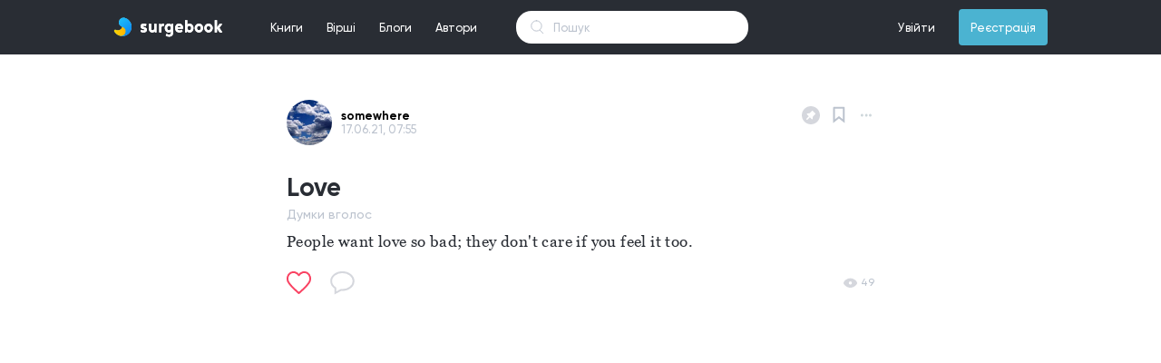

--- FILE ---
content_type: text/html; charset=UTF-8
request_url: https://surgebook.com/somewhere/blog/bzpynva
body_size: 6291
content:
<!DOCTYPE html>
<html lang="uk">
<head>
    <meta charset="utf-8">
<meta http-equiv="X-UA-Compatible" content="IE=edge">
<meta name="viewport" content="width=device-width, initial-scale=1">

<meta name="description" content="Читать книги бесплатно онлайн">
<meta name="keywords" content="книги, стихи, бесплатно, самиздат">
<link rel="shortcut icon" type="image/png" href="/favicon.png">
<link rel="icon" sizes="192x192" href="/favicon.png">
<meta name="theme-color" content="#292d34">

<!-- Global site tag (gtag.js) - Google Analytics -->
<script async src="https://www.googletagmanager.com/gtag/js?id=UA-101487459-1"></script>
<script>
    window.dataLayer = window.dataLayer || [];
    function gtag(){dataLayer.push(arguments);}
    gtag('js', new Date());
    gtag('config', 'UA-101487459-1');
</script>



    
    
        
        
        
        
        
        
    
    


<!-- CSRF Token -->
<meta name="csrf-token" content="DI4C4lnopxmq11Kop1ezUxQbTW6WUceB4zqnGG5U">
<link href="https://surgebook.com/fonts/gilroy/medium/font.css" rel="stylesheet">
<link href="https://surgebook.com/fonts/gilroy/bold/font.css" rel="stylesheet">
<link href="https://surgebook.com/fonts/georgia/font.css" rel="stylesheet">
<link href="https://surgebook.com/css/style.css" rel="stylesheet">
<link href="https://surgebook.com/css/pos.css" rel="stylesheet">
<script src="https://surgebook.com/js/app.js" defer></script>
<script src="https://surgebook.com/js/jq.min.js" defer></script>


<script async src="https://pagead2.googlesyndication.com/pagead/js/adsbygoogle.js"></script>
<script>
  (adsbygoogle = window.adsbygoogle || []).push({
    google_ad_client: "ca-pub-6036681037144592",
    enable_page_level_ads: true
  });
</script>
    <title>
                        somewhere - Love            </title>
        <link rel="stylesheet" type="text/css" href="/css/layouts/links/here_can_be_link.css">
<script src="/js/layouts/links/linkify.min.js" defer></script>
<script src="/js/layouts/links/linkify-plugin-mention.min.js" defer></script>
<script src="/js/layouts/links/linkify-jquery.min.js" defer></script>
<script src="/js/layouts/links/here_can_be_link.js" defer></script>    <link rel="stylesheet" type="text/css" href="/css/layouts/adapter/commentMV2.css"/>
    <script src="https://surgebook.com/moment.js" defer></script>
    <link href="https://surgebook.com/css/notification/css/normalize.css" rel="stylesheet">
<link href="https://surgebook.com/css/notification/css/ns-default.css" rel="stylesheet">
<link href="https://surgebook.com/css/notification/css/ns-style-sb.css" rel="stylesheet">
<script src="https://surgebook.com/js/notification/js/modernizr.custom.js" defer></script>
<script src="https://surgebook.com/js/notification/js/classie.js" defer></script>
<script src="https://surgebook.com/js/notification/js/notificationFx.js" defer></script>
<script src="https://surgebook.com/js/layouts/notification.js" defer></script>    <script src="https://surgebook.com/js/blog/delete_block.js" defer></script>
    <link href="https://surgebook.com/css/blog/view_blog.css?v=1568573825" rel="stylesheet">
    <script src="https://surgebook.com/js/layouts/adapter/commentMV2.js" defer></script>

    <script src="https://surgebook.com/js/blog/view_blog.js?v=1665447263" defer></script>
</head>
<body>
    <link href="https://surgebook.com/css/layouts/navigation/top.css" rel="stylesheet">
<link href="https://surgebook.com/css/layouts/adapter/notification/notification_blog_MV1.css" rel="stylesheet">
<link href="https://surgebook.com/css/layouts/adapter/notification/notification_poem_MV1.css" rel="stylesheet">
<link href="https://surgebook.com/css/layouts/adapter/notification/notification_book_MV1.css" rel="stylesheet">
<link href="https://surgebook.com/css/layouts/adapter/notification/notification_subscribe_MV1.css" rel="stylesheet">
<script src="https://surgebook.com/js/layouts/navigation/top.js" defer></script>
<div id="navigation-top" class="navigation-top-c nav-top flex-center w-100p min-w-1060 h-60">
    <div class="flex-center-v w-1030 min-w-1030 max-w-1030 h-100p color-white p-rel">
        <div style="background-color: #292d34; position: absolute; z-index: 2002; top: 0; left: 0;right: 0;bottom: 0;"></div>
        <a class="d-flex" href="/"><img src="https://surgebook.com/img/ic_logo_mid.svg?v=3" style="z-index: 2005;"></a>
        <ul class="nav-top-ul m-0 p-0 ml-40 h-60 flex-center-v cursor-point font-size-13 p-rel">
            <li class="m-0 p-0 nav-top-li d-inline-flex h-100p">
                <div class="w-100p h-100p p-rel flex-center-v nav_top_m_w_books_menu">
                    <a class="full-block-a" id="nav_top_books_menu_btn"></a>
                    <span class="plr-13">Книги</span>
                </div>
            </li>
            <li class="m-0 p-0 nav-top-li d-inline-flex flex-center-v h-100p">
                <div class="w-100p h-100p p-rel flex-center-v nav_top_m_w_poems_menu">
                    <a class="full-block-a" id="nav_top_poems_menu_btn"></a>
                    <span class="plr-13">Вірші</span>
                </div>
            </li>
            <li class="m-0 p-0 nav-top-li d-inline-flex flex-center-v h-100p">
                <div class="w-100p h-100p p-rel flex-center-v">
                    <a class="full-block-a" href="https://surgebook.com/blogs/all/editors_choice"></a>
                    <span class="plr-13">Блоги</span>
                </div>
            </li>
            <li class="m-0 p-0 nav-top-li d-inline-flex flex-center-v h-100p">
                <div class="w-100p h-100p p-rel flex-center-v">
                    <a class="full-block-a" href="https://surgebook.com/authors/writers"></a>
                    <span class="plr-13">Автори</span>
                </div>
            </li>
        </ul>
        <div class="w_nav_top_live_search">
            <form action="https://surgebook.com/search_all" method="GET">
                <input id="nav_top_live_search" class="nav_top_live_search_input" type="text" placeholder="Пошук" name="q" autocomplete="off">
            </form>

            <div id="w_nav_top_search_result" class="w_nav_top_search_result">
            </div>
        </div>
        <ul id="top-nav-right-ul" class="nav-top-ul m-0 p-0 ml-a h-60 flex-center-v cursor-point font-size-13 p-rel">
                            <li class="m-0 p-0 nav-top-li d-inline-flex flex-center-v h-100p">
                    <div class="w-100p h-100p p-rel flex-center-v">
                        <a class="full-block-a" href="https://surgebook.com/login"></a>
                        <span class="plr-13">Увійти</span>
                    </div>
                </li>
                <li class="m-0 p-0 d-inline-flex flex-center-v h-100p ml-13">
                    <div class="w-100p h-40 p-rel flex-center-v bg-sky-blue brad-4">
                        <a class="full-block-a" href="https://surgebook.com/register"></a>
                        <span class="plr-13">Реєстрація</span>
                    </div>
                </li>
                <script>var is_login = false</script>
                    </ul>
        
        <div class="nav_top_m_w_books_menu">
            <div id="nav_top_w_books_menu" class="nav_top_w_menu books_menu" style="display: none">
                <div class="nav_top_w_menu_list books_menu">
                    <div class="nav_top_menu_list_custom_categories">
                        <a href="https://surgebook.com/books/editors_choice" class="nav_top_menu_list_custom_categories_item">Вибір редакції</a>
                        <a href="https://surgebook.com/books/popular" class="nav_top_menu_list_custom_categories_item">Популярні</a>
                        <a href="https://surgebook.com/books/new" class="nav_top_menu_list_custom_categories_item">Новинки</a>
                        <a href="https://surgebook.com/books/discuss" class="nav_top_menu_list_custom_categories_item">Обговорюють</a>
                        <a href="https://surgebook.com/books/updated" class="nav_top_menu_list_custom_categories_item">Оновлені</a>
                        <a href="https://surgebook.com/books/best_2021" class="nav_top_menu_list_custom_categories_item">Кращі книги 2021</a>
                    </div>
                    <div class="nav_top_menu_list_categories">
                                                    <a href="https://surgebook.com/books/other" class="nav_top_menu_list_categories_item books_menu">Інше</a>
                                                    <a href="https://surgebook.com/books/history" class="nav_top_menu_list_categories_item books_menu">Історія</a>
                                                    <a href="https://surgebook.com/books/autobiography" class="nav_top_menu_list_categories_item books_menu">Автобіографія</a>
                                                    <a href="https://surgebook.com/books/dystopia" class="nav_top_menu_list_categories_item books_menu">Антиутопія</a>
                                                    <a href="https://surgebook.com/books/business-and-money" class="nav_top_menu_list_categories_item books_menu">Бізнес та гроші</a>
                                                    <a href="https://surgebook.com/books/biographies-and-memoirs" class="nav_top_menu_list_categories_item books_menu">Біографія та мемуари</a>
                                                    <a href="https://surgebook.com/books/humor-entertainment" class="nav_top_menu_list_categories_item books_menu">Гумор та розваги</a>
                                                    <a href="https://surgebook.com/books/detective" class="nav_top_menu_list_categories_item books_menu">Детектив</a>
                                                    <a href="https://surgebook.com/books/childrens-books" class="nav_top_menu_list_categories_item books_menu">Дитячі книжки</a>
                                                    <a href="https://surgebook.com/books/drama" class="nav_top_menu_list_categories_item books_menu">Драма</a>
                                                    <a href="https://surgebook.com/books/erotica" class="nav_top_menu_list_categories_item books_menu">Еротика</a>
                                                    <a href="https://surgebook.com/books/fairytale" class="nav_top_menu_list_categories_item books_menu">Казка</a>
                                                    <a href="https://surgebook.com/books/comics-and-graphic-novels" class="nav_top_menu_list_categories_item books_menu">Комікси та графічні новели</a>
                                                    <a href="https://surgebook.com/books/mainstream" class="nav_top_menu_list_categories_item books_menu">Мейнстрім</a>
                                                    <a href="https://surgebook.com/books/%D0%BCelodrama" class="nav_top_menu_list_categories_item books_menu">Мелодрама</a>
                                                    <a href="https://surgebook.com/books/arts-and-photography" class="nav_top_menu_list_categories_item books_menu">Мистецтво та фотографія</a>
                                                    <a href="https://surgebook.com/books/mystery-thriller-and-suspense" class="nav_top_menu_list_categories_item books_menu">Містика, Триллер, Жахи</a>
                                                    <a href="https://surgebook.com/books/science-fantastic" class="nav_top_menu_list_categories_item books_menu">Наукова фантастика</a>
                                                    <a href="https://surgebook.com/books/education-and-teaching" class="nav_top_menu_list_categories_item books_menu">Освіта та навчання</a>
                                                    <a href="https://surgebook.com/books/travel" class="nav_top_menu_list_categories_item books_menu">Подорож</a>
                                                    <a href="https://surgebook.com/books/poetry" class="nav_top_menu_list_categories_item books_menu">Поезія</a>
                                                    <a href="https://surgebook.com/books/post-apocalyptic-fiction" class="nav_top_menu_list_categories_item books_menu">Постапокаліпсис</a>
                                                    <a href="https://surgebook.com/books/adventure" class="nav_top_menu_list_categories_item books_menu">Пригоди</a>
                                                    <a href="https://surgebook.com/books/computers-and-technology" class="nav_top_menu_list_categories_item books_menu">Програмування та технології</a>
                                                    <a href="https://surgebook.com/books/prose" class="nav_top_menu_list_categories_item books_menu">Проза</a>
                                                    <a href="https://surgebook.com/books/psychology" class="nav_top_menu_list_categories_item books_menu">Психологія</a>
                                                    <a href="https://surgebook.com/books/teen-and-young-adult" class="nav_top_menu_list_categories_item books_menu">Підлітки та молодь</a>
                                                    <a href="https://surgebook.com/books/story" class="nav_top_menu_list_categories_item books_menu">Розповідь</a>
                                                    <a href="https://surgebook.com/books/liberalize" class="nav_top_menu_list_categories_item books_menu">Розширюючі кругозір</a>
                                                    <a href="https://surgebook.com/books/novel" class="nav_top_menu_list_categories_item books_menu">Роман</a>
                                                    <a href="https://surgebook.com/books/self-development" class="nav_top_menu_list_categories_item books_menu">Саморозвиток</a>
                                                    <a href="https://surgebook.com/books/sports-and-outdoors" class="nav_top_menu_list_categories_item books_menu">Спорт і активний відпочинок</a>
                                                    <a href="https://surgebook.com/books/creation" class="nav_top_menu_list_categories_item books_menu">Творчість</a>
                                                    <a href="https://surgebook.com/books/fantastic" class="nav_top_menu_list_categories_item books_menu">Фантастика</a>
                                                    <a href="https://surgebook.com/books/fanfic" class="nav_top_menu_list_categories_item books_menu">Фанфік</a>
                                                    <a href="https://surgebook.com/books/fantasy" class="nav_top_menu_list_categories_item books_menu">Фентезі</a>
                                                    <a href="https://surgebook.com/books/philosophy" class="nav_top_menu_list_categories_item books_menu">Філософія</a>
                                                    <a href="https://surgebook.com/books/crafts-hobbies-and-home" class="nav_top_menu_list_categories_item books_menu">Хобі</a>
                                            </div>
                </div>
                <div class="nav_top_menu_w_item_month books_menu">
                    
                    <div class="nav_top_menu_cover_mask"></div>
                    <div class="nav_top_menu_cover_blur" style="background-image: url('https://surgebook.com/uploads/user_61909/covers/m7tub5l9ug_thumb_340')"></div>

                    <div class="nav_top_menu_item_month_center books_menu">
                        <div class="nav_top_menu_item_month_center_stat books_menu">Книга місяця</div>
                        <div class="nav_top_menu_item_month_center_genres books_menu">Містика, Триллер, Жахи, Підлітки та молодь, Розповідь</div>
                        <a href="https://surgebook.com/marinabozok/book/pid-krilom-arhangela-viddzerkalennya" class="nav_top_books_menu_book_month_center_cover" style="background-image: url('https://surgebook.com/uploads/user_61909/covers/m7tub5l9ug_thumb_340')"></a>
                        <a href="https://surgebook.com/marinabozok/book/pid-krilom-arhangela-viddzerkalennya" class="nav_top_menu_item_month_center_title books_menu">Під крилом Архангела: Віддзеркалення</a>
                    </div>

                    <div class="nav_top_menu_item_month_author books_menu">
                        <a href="https://surgebook.com/marinabozok" class="nav_top_menu_item_month_author_avatar" style="background-image: url('https://surgebook.com/uploads/user_61909/avatar/62y7yunt74_thumb_340');"></a>
                        <a href="https://surgebook.com/marinabozok" class="nav_top_menu_item_month_author_user_name">
                                                            Марина Синьоока-Божок
                                                    </a>
                    </div>
                </div>
            </div>

            <div id="nav_top_w_poems_menu" class="nav_top_w_menu poems_menu" style="display: none">
                <div class="nav_top_w_menu_list poems_menu">
                    <div class="nav_top_menu_list_custom_categories">
                        <a href="https://surgebook.com/poems/popular" class="nav_top_menu_list_custom_categories_item">Популярні</a>
                        <a href="https://surgebook.com/poems/new" class="nav_top_menu_list_custom_categories_item">Новинки</a>
                        <a href="https://surgebook.com/poems/discuss" class="nav_top_menu_list_custom_categories_item">Обговорюють</a>
                    </div>
                    <div class="nav_top_menu_list_categories poems_menu">
                                                    <a href="https://surgebook.com/poems/love" class="nav_top_menu_list_categories_item poems_menu">Любовні</a>
                                                    <a href="https://surgebook.com/poems/social" class="nav_top_menu_list_categories_item poems_menu">Соціальні</a>
                                                    <a href="https://surgebook.com/poems/philosophical" class="nav_top_menu_list_categories_item poems_menu">Філософські</a>
                                                    <a href="https://surgebook.com/poems/landscape" class="nav_top_menu_list_categories_item poems_menu">Пейзажні</a>
                                                    <a href="https://surgebook.com/poems/humorous" class="nav_top_menu_list_categories_item poems_menu">Гумористичні</a>
                                                    <a href="https://surgebook.com/poems/poems" class="nav_top_menu_list_categories_item poems_menu">Поеми</a>
                                                    <a href="https://surgebook.com/poems/poems-in-prose" class="nav_top_menu_list_categories_item poems_menu">Вірші в прозі</a>
                                                    <a href="https://surgebook.com/poems/sad-verses" class="nav_top_menu_list_categories_item poems_menu">Сумні вірші</a>
                                                    <a href="https://surgebook.com/poems/joyful" class="nav_top_menu_list_categories_item poems_menu">Радісні вірші</a>
                                                    <a href="https://surgebook.com/poems/historical" class="nav_top_menu_list_categories_item poems_menu">Історичні</a>
                                                    <a href="https://surgebook.com/poems/ode" class="nav_top_menu_list_categories_item poems_menu">Ода</a>
                                                    <a href="https://surgebook.com/poems/holidays" class="nav_top_menu_list_categories_item poems_menu">Вірші до свят</a>
                                                    <a href="https://surgebook.com/poems/congratulations" class="nav_top_menu_list_categories_item poems_menu">Привітання</a>
                                                    <a href="https://surgebook.com/poems/event" class="nav_top_menu_list_categories_item poems_menu">Подійні</a>
                                                    <a href="https://surgebook.com/poems/for-children" class="nav_top_menu_list_categories_item poems_menu">Для дітей</a>
                                                    <a href="https://surgebook.com/poems/for-teenagers" class="nav_top_menu_list_categories_item poems_menu">Для підлітків</a>
                                            </div>
                </div>
                <div class="nav_top_menu_w_item_month poems_menu">
                    <a href="https://surgebook.com/LanaBurdina/poem/the-song-of-the-pirate-king" class="full-block-a"></a>
                    <div class="nav_top_menu_cover_mask"></div>
                    <div class="nav_top_menu_poem_month_center_cover" style="background-image: url('https://surgebook.com/uploads/user_13852/covers/2wgmjmto1o')"></div>

                    <div class="nav_top_menu_item_month_center poems_menu">
                        <div class="nav_top_menu_item_month_center_stat poems_menu">Вірш місяця</div>
                        <div class="nav_top_menu_item_month_center_genres poems_menu">Гумористичні, Вірші в прозі</div>
                        <a href="https://surgebook.com/LanaBurdina/poem/the-song-of-the-pirate-king" class="nav_top_menu_item_month_center_title poems_menu">The Song Of The Pirate King</a>
                        <div class="nav_top_menu_item_month_center_text poems_menu">Listen to me, land rats!
I&#039;m a pirate, my place at sea,
I&#039;m not a servant, a rat, a scum.
Fear the captain&#039;s wrath.

On Board my alcohol and gold,
I keep kings at Bay,
Over my head a solid reward,
But who wins? Ha ha ha! 

I found captain Hook&#039;s treasure.,
Friendship I lead with a blue beard,
I can&#039;t be defeated by a common man.
I&#039;m Captain Jack Sparrow!</div>
                    </div>

                    <div class="nav_top_menu_item_month_author poems_menu">
                        <a href="#" class="nav_top_menu_item_month_author_avatar" style="background-image: url('https://surgebook.com/uploads/user_13852/avatar/rxh0554yzm_thumb_340');"></a>
                        <a href="#" class="nav_top_menu_item_month_author_user_name">
                                                            Кэмэрин Кея
                                                    </a>
                    </div>
                </div>
            </div>
            <div class="nav_top_w_notification" style="display: none">
                <div class="nav_top_notification_title">
                    <div class="nav_top_notification_title_left">Cповіщення</div>
                    <a href="https://surgebook.com/settings/notification" class="nav_top_notification_title_right">Налаштування</a>
                </div>
                <div class="nav_top_w_notification_content">
                    <div class="nav_top_notification_content">
                            <div class="nav_top_notification_content_size">

                            </div>
                    </div>
                </div>
                <a href="https://surgebook.com/notification" class="nav_top_notification_footer">Показати всі</a>
            </div>
        </div>
    </div>
</div>
<div class="top_height_60" style="height: 60px"></div>
    <style type="text/css">
    /*del*/
    .w_blog_delete_modal {
        background-color: rgba(41, 45, 52, 0.96);
        z-index: 5000;
        position: fixed;
        left: 0;
        top: 0;
        width: 100%;
        height: 100%;
        overflow: auto;
        display: none;
        -moz-transform: scale(1.4);
        -ms-transform: scale(1.4);
        -webkit-transform: scale(1.4);
        transform: scale(1.4);
        -moz-transition-property: -moz-transform;
        -o-transition-property: -o-transform;
        -webkit-transition-property: -webkit-transform;
        transition-property: transform;
        transition-duration: .4s;
    }

    .w_blog_delete_modal.active {
        -moz-transform: scale(1);
        -ms-transform: scale(1);
        -webkit-transform: scale(1);
        transform: scale(1)
    }

    .w_blog_delete_modal_content {
        width: 100%;
        align-items: center;
        display: flex;
        justify-content: center;
        flex-direction: column;
        min-height: 100%;
    }

    .blog_delete_modal_content {
        width: 674px;
        max-width: 674px;
        min-width: 674px;
        text-align: center;
        overflow: hidden;
        position: relative;
    }

    .blog_delete_modal_content_title {
        font-size: 25px;
        line-height: 1;
        color: #ffffff;
    }

    .blog_delete_modal_content_error {
        font-size: 14px;
        color: #f94262;
        margin-top: 15.2px;
        text-align: center;
        min-height: 16px;
    }

    .blog_delete_modal_content_title2 {
        opacity: 0.5;
        margin-top: 21.5px;
        font-size: 18px;
        line-height: 1.39;
        text-align: center;
        color: #ffffff;
    }

    .blog_delete_modal_btns_cancel_delete {
        margin-top: 32px;
        display: inline-flex;
    }

    .blog_delete_modal_btn_cancel {
        height: 50px;
        min-width: 180px;
        font-size: 14px;
        border-radius: 100px;
        background-color: rgba(255, 255, 255, 0);
        padding: 0 25px;
        border: solid 1px #ffffff;
        outline: none;
        color: #ffffff;
    }

    .blog_delete_modal_btn_cancel:hover {
        background-color: #fff;
        color: #292d34;
    }

    .blog_delete_modal_btn_delete {
        height: 50px;
        min-width: 180px;
        font-size: 14px;
        border-radius: 100px;
        background-color: #f94262;
        padding: 0 25px;
        border: none;
        outline: none;
        color: #ffffff;
        margin-left: 10px;
    }

    .blog_delete_modal_btn_delete:hover {
        background-color: #be334b;
    }


    .blog_delete_close_modal {
        position: absolute;
        /*left: 93%;*/
        right: 30px;
        top: 30px;
        width: 40px;
        height: 40px;
        border-radius: 100%;
        border: none;
        background-color: #fff;
        /*border: 1px solid #fff;*/
        outline: none;
        /*margin-top: 30px;*/
        /*margin-right: 30px;*/
        display: block;
        /*float: right;*/
        /*font-size: 24px;*/
        /*color: #292d34;*/
        /*z-index: 2;*/
        background: url('/img/ic_close_x_charcoal.svg');
    }

    .blog_delete_close_modal:hover {
        /*color: #f94262;*/
        cursor: pointer;
        background-color: #fff;
        width: 40px;
        height: 40px;
        border-radius: 100%;
        border: none;
        background: url('/img/ic_close_x_watermalow.svg');
    }
    /*del*/
</style>
<div id="w_blog_delete_modal" class="w_blog_delete_modal">
    <button class="blog_delete_close_modal"></button>
    <div class="w_blog_delete_modal_content">
        <div class="blog_delete_modal_content">
            <div class="blog_delete_modal_content_title bold">Видалити публікацію?</div>
            <div id="blog_delete_modal_content_title2" class="blog_delete_modal_content_title2"></div>
            <div class="blog_delete_modal_btns_cancel_delete">
                <button id="blog_delete_modal_btn_cancel" class="blog_delete_modal_btn_cancel bold cursor_point">Відміна</button>
                <button id="blog_delete_modal_btn_delete" class="blog_delete_modal_btn_delete bold cursor_point">Видалити</button>
            </div>
        </div>
    </div>
</div>    <div class="notification-shape shape-progress" id="notification-shape" data-error="Помилка :("></div>    <style>
    .full_screen_modal {
        /*display: none; !* Hidden by default *!*/
        position: fixed; /* Stay in place */
        z-index: 5000; /* Sit on top */
        /*padding-top: 100px; !* Location of the box *!*/
        left: 0;
        top: 0;
        width: 100%; /* Full width */
        height: 100%; /* Full height */
        overflow: auto; /* Enable scroll if needed */
        background-color: rgb(0, 0, 0); /* Fallback color */
        background-color: rgba(0, 0, 0, 0.9); /* Black w/ opacity */
        text-align: center;
        display: flex;
        align-items: center;
        justify-content: center;
    }

    .full_screen_img {
        z-index: 5001; /* Sit on top */
        background-image: url("https://surgebook.com/uploads/user_15/attach/ryc12lhvmj");
        max-height: 80%;
        max-width: 80%;
        width: 100%;
        height: 100%;
        background-repeat: no-repeat;
        background-position: center center;
        background-size: contain;
    }
</style>
<div class="full_screen_modal" style="display: none">
    <div class="full_screen_img" id="full_screen_img"></div>
</div>
<script>
    window.onload = function () {
        var full_screen_modal = $('.full_screen_modal');
        function fullScreenModalOff() {
            $('body').css('overflow', 'auto');
            full_screen_modal.hide();
        }

        full_screen_modal.on('click', function () {
            fullScreenModalOff();
        });

        $(document).on('keyup',function (e) {
            if (e.keyCode === 27) {
                fullScreenModalOff();
            }
        });
    };
</script>
    <div class="wrapper_center_view_blog">
        <div class="wrapper_view_blog">
            <div class="w_view_blog_author_and_date">
                <a href="https://surgebook.com/somewhere" class="view_blog_author_avatar" style="background-image: url('https://surgebook.com/uploads/user_374034/avatar/gg0d2nv8qb_thumb_340');"></a>
                <div class="w_view_blog_author_name_and_date">
                    <a href="https://surgebook.com/somewhere" class="view_blog_author_name">somewhere</a>
                    <div class="view_blog_date time-here">2021-06-17 07:55:34</div>
                </div>
            </div>

            <div class="w_view_blog_more_and_bookmark">
                <div class="view_blog_pin" style=""></div>
                                                    <a href="https://surgebook.com/login" class="view_blog_bookmark"></a>
                                <div class="view_blog_more"></div>
            </div>
            <div class="w_view_blog_menu" style="display: none">
                <div class="view_blog_menu_item view_blog_menu_item_copy_link" data-url="https://surgebook.com/somewhere/blog/bzpynva">Скопіювати посилання</div>
                            </div>

            <div class="view_blog_title">Love</div>
            <div class="view_blog_genres">Думки вголос</div>
            
            <div class="view_blog_text here_can_be_link"><span class="view_blog_text_s">People want love so bad; they don&#039;t care if you feel it too.</span></div>

            

            <div class="view_blog_stats">
                                                    <a href="https://surgebook.com/login" class="view_blog_stats_icon view_blog_stats_likes" data-likes="0"></a>
                                <div class="view_blog_stats_icon view_blog_stats_comments"></div>

                <div class="view_blog_stats_icon view_blog_stats_views">49</div>
            </div>

                        <div style="height: 25px; width: 0"></div>
        </div>
    </div>

</body>
</html>




--- FILE ---
content_type: text/html; charset=utf-8
request_url: https://www.google.com/recaptcha/api2/aframe
body_size: 267
content:
<!DOCTYPE HTML><html><head><meta http-equiv="content-type" content="text/html; charset=UTF-8"></head><body><script nonce="4mQnEEYo6HtEA5RLh0X5sg">/** Anti-fraud and anti-abuse applications only. See google.com/recaptcha */ try{var clients={'sodar':'https://pagead2.googlesyndication.com/pagead/sodar?'};window.addEventListener("message",function(a){try{if(a.source===window.parent){var b=JSON.parse(a.data);var c=clients[b['id']];if(c){var d=document.createElement('img');d.src=c+b['params']+'&rc='+(localStorage.getItem("rc::a")?sessionStorage.getItem("rc::b"):"");window.document.body.appendChild(d);sessionStorage.setItem("rc::e",parseInt(sessionStorage.getItem("rc::e")||0)+1);localStorage.setItem("rc::h",'1769443287672');}}}catch(b){}});window.parent.postMessage("_grecaptcha_ready", "*");}catch(b){}</script></body></html>

--- FILE ---
content_type: text/css
request_url: https://surgebook.com/fonts/georgia/font.css
body_size: 178
content:
@font-face {
    font-family: 'Georgia';
    src: url('georgia.eot');
    src: url('georgia.woff2') format('woff2'),
    url('Georgia.woff') format('woff'),
    url('Georgia.ttf') format('truetype'),
    url('Georgia.svg#Georgia') format('svg'),
    url('georgia.eot?#iefix') format('embedded-opentype');
    font-weight: normal;
    font-style: normal;
}


--- FILE ---
content_type: text/css
request_url: https://surgebook.com/css/blog/view_blog.css?v=1568573825
body_size: 1186
content:
.wrapper_center_view_blog {
    min-width: 1060px;
    align-items: center;
    display: flex;
    justify-content: center;
}
.wrapper_view_blog {
    width: 688px;
    position: relative;
    display: inline-block;
    margin: 50px 0 0 0;
}

.w_view_blog_author_and_date {
    margin-left: 20px;
    display: -webkit-flex;
    display: -ms-flex;
    display: flex;
    -webkit-align-items: center;
    -webkit-box-align: center;
    -ms-flex-align: center;
    align-items: center;
}


.w_view_blog_author_name_and_date {
    display: inline-block;
    margin-left: 10px;
}

.view_blog_author_avatar {
    background-size: cover;
    background-position: center center;
    border-radius: 50px;
    height: 50px;
    width: 50px;
    display: inline-block;
}

.view_blog_author_name {
    display: block;
    font-family: 'Gilroy-Bold', sans-serif;
    text-decoration: none;
    font-size: 13px;
    width: 150px;
    max-height: 28px;
    overflow: hidden;
    color: #000;
    white-space: nowrap;
    text-overflow: ellipsis;
}

.view_blog_date {
    color: #bcc3ce;
    font-size: 13px;
}

.w_view_blog_more_and_bookmark {
    position: absolute;
    right: 20px;
    top: 7px;
    height: 20px;
}

.view_blog_more {
    display: inline-block;
    height: 20px;
    width: 18px;
    background-repeat: no-repeat;
    background-size: 18px 4px;
    background-position: center center;
    background-image: url("/img/ic_3_dots.svg");
    cursor: pointer;
}

.view_blog_pin {
    display: inline-block;
    height: 20px;
    width: 20px;
    background-repeat: no-repeat;
    background-size: 20px 20px;
    background-position: center center;
    background-image: url("/img/ic_pin_with_border.svg");
}

.view_blog_bookmark {
    margin-left: 10px;
    margin-right: 10px;
    display: inline-block;
    height: 20px;
    width: 14px;
    background-repeat: no-repeat;
    background-size: 14px 20px;
    background-position: center center;
    background-image: url("/img/ic_bookmark_grey_empty_blogmv2.svg");
    cursor: pointer;
}

.view_blog_bookmark[data-dobookmarkit="1"] {
    background-image: url("/img/ic_bookmark_red_fill_blogmv2.svg");
}

.view_blog_title {
    font-family: 'Gilroy-Bold', sans-serif;
    margin: 30px 20px 0 20px;
    overflow: hidden;
    text-decoration: none;
    color: #292d34;
    outline: none;
    display: block;
    font-size: 28px;
}

.view_blog_genres {
    margin: 0 26px 0 20px;
    overflow: hidden;
    color: #bcc3ce;
    outline: none;
    display: block;
    padding-top: 5px;
    font-size: 14px;
}

.view_blog_text {
    margin: 10px 20px 0 20px;
    color: #292d34;
    overflow: hidden;
    white-space: pre-wrap;
    font-family: 'Georgia', sans-serif;
    font-size: 17px;
    line-height: 1.47;
    letter-spacing: 0.4px;
}

.view_blog_text_18 {
    color: #89929f;
}

.view_blog_attach {
    margin: 20px 20px 0 20px;
    border-radius: 6px;
    overflow: hidden;
    cursor: pointer;
}

.view_blog_attach img {
    width: 100%;
    /*height: 100%;*/
    vertical-align: middle;
}

.view_blog_stats {
    margin: 20px 20px 0 20px;
    height: 27px;

    display: -webkit-inline-flex;
    display: -ms-inline-flexbox;
    display: flex;
    -webkit-align-items: center;
    -webkit-box-align: center;
    -ms-flex-align: center;
    align-items: center;
}

.view_blog_stats_icon {
    display: inline-block;
    font-size: 14px;
    color: #292d34;
    background-repeat: no-repeat;
    text-align: center;
    vertical-align: top;
    cursor: pointer;
    text-decoration: none;
    line-height: 27px;
    min-height: 27px;
    background-position: 0 center;
}

.view_blog_stats_likes {
    padding-left: 35px;
    background-image: url("/img/ic_like_red_empty2.svg");
    background-size: 27px 27px;

}

.view_blog_stats_likes[data-dolikeit="1"] {
    background-image: url("/img/ic_like_red_fill.svg");
}

.view_blog_stats_comments {
    padding-left: 35px;
    background-image: url("/img/ic_comment_grey_empty.svg");
    background-size: 27px 27px;
    margin-left: 13px;
}

.view_blog_stats_views {
    margin-left: auto;
    color: #bcc3ce;
    font-size: 12px;
    padding-left: 19px;
    background-image: url("/img/ic_view_dark_gery.svg");
    background-size: 15px 12px;
    cursor: auto;
}

.view_blog_more_text {
    color: #4bb3d1;
    text-decoration: underline;
    cursor: pointer;
}

.w_view_blog_menu {
    width: 250px;
    border-radius: 6px;
    box-shadow: 0 0 20px 0 rgba(101, 150, 255, 0.28);
    background-color: #fdfdfd;
    display: block;
    position: absolute;
    right: 0;
    top: 50px;
    padding: 10px 0;
}

.view_blog_menu_item {
    font-family: 'Gilroy-Bold', sans-serif;
    cursor: pointer;
    height: 40px;
    line-height: 40px;
    display: block;
    padding: 0 20px;
    font-size: 13px;
    color: #292d34;
    text-decoration: none;
}

.view_blog_menu_item:hover {
    background-color: #e3ecfb;
}

--- FILE ---
content_type: text/css
request_url: https://surgebook.com/css/layouts/adapter/notification/notification_blog_MV1.css
body_size: 684
content:
.wrapper_notification_blog_MV1 {
    width: 100%;
    background-color: #fdfdfd;
    position: relative;
    display: block;
    border-bottom: 1px solid #e6edf8;
    overflow: hidden;
}

.wrapper_notification_blog_MV1:hover{
    background-color: #f3f4f7;
}

.w_notification_blog_MV1_author_and_action {
    margin-left: 20px;
    margin-top: 15px;
    display: -webkit-flex;
    display: -ms-flex;
    display: flex;
    -webkit-align-items: center;
    -webkit-box-align: center;
    -ms-flex-align: center;
    align-items: center;
    z-index: 1;
}

.w_notification_blog_MV1_author_name_and_action {
    display: inline-block;
    margin-left: 10px;
    z-index: 1;
}

.notification_blog_MV1_author_avatar {
    background-size: cover;
    background-position: center center;
    border-radius: 40px;
    height: 40px;
    width: 40px;
    min-width: 40px;
    min-height: 40px;
    display: inline-block;
    z-index: 1;
}

.notification_blog_MV1_author_name {
    display: block;
    text-decoration: none;
    width: 250px;
    max-height: 28px;
    overflow: hidden;
    white-space: nowrap;
    text-overflow: ellipsis;
    font-size: 13px;
    color: #292d34;
}

.notification_blog_MV1_action {
    font-family: 'Gilroy-Bold', sans-serif;
    display: block;
    text-decoration: none;
    font-size: 13px;
    color: #292d34;
    margin-top: 5px;
    background-repeat: no-repeat;
    background-position: left center;
}

.notification_blog_MV1_action[data-type="blog_like"],
.notification_blog_MV1_action[data-type="blog_like_comment"] {
    background-image: url("/img/ic_like_fill_red.svg");
    background-size: 13px 11px;
    padding-left: 18px;
}

.notification_blog_MV1_action[data-type="blog_new_comment"],
.notification_blog_MV1_action[data-type="blog_answered_comment"] {
    background-image: url("/img/ic_comment_grey.svg");
    background-size: 16px 15px;
    padding-left: 21px;
}

.notification_blog_MV1_text {
    font-size: 13px;
    line-height: 1.38;
    color: #292d34;
    margin: 15px 30px 0 20px;
}

.notification_blog_MV1_full_link {
    position: absolute;
    top: 0;
    left: 0;
    right: 0;
    bottom: 0;
    display: block;
}

--- FILE ---
content_type: text/css
request_url: https://surgebook.com/css/layouts/adapter/notification/notification_poem_MV1.css
body_size: 1184
content:
.wrapper_notification_poem_MV1 {
    width: 100%;
    background-color: #fdfdfd;
    position: relative;
    display: block;
    border-bottom: 1px solid #e6edf8;
    overflow: hidden;
}

.wrapper_notification_poem_MV1:hover {
    background-color: #f3f4f7;
}

.w_notification_poem_MV1_author_and_action {
    margin-left: 20px;
    margin-top: 15px;
    display: -webkit-flex;
    display: -ms-flex;
    display: flex;
    -webkit-align-items: center;
    -webkit-box-align: center;
    -ms-flex-align: center;
    align-items: center;
    z-index: 2;
}

.w_notification_poem_MV1_author_name_and_action {
    display: inline-block;
    margin-left: 10px;
    z-index: 2;
}

.notification_poem_MV1_author_avatar {
    background-size: cover;
    background-position: center center;
    border-radius: 40px;
    height: 40px;
    width: 40px;
    min-width: 40px;
    min-height: 40px;
    display: inline-block;
    z-index: 2;
}

.notification_poem_MV1_author_name {
    display: block;
    text-decoration: none;
    width: 250px;
    max-height: 28px;
    overflow: hidden;
    white-space: nowrap;
    text-overflow: ellipsis;
    font-size: 13px;
    color: #292d34;
    z-index: 2;
}

.notification_poem_MV1_action {
    font-family: 'Gilroy-Bold', sans-serif;
    display: block;
    text-decoration: none;
    font-size: 13px;
    color: #292d34;
    margin-top: 5px;
    background-repeat: no-repeat;
    background-position: left center;
}

.notification_poem_MV1_action[data-type="poem_like"],
.notification_poem_MV1_action[data-type="poem_like_comment"] {
    background-image: url("/img/ic_like_fill_red.svg");
    background-size: 13px 11px;
    padding-left: 18px;
}

.notification_poem_MV1_action[data-type="poem_new_comment"],
.notification_poem_MV1_action[data-type="poem_answered_comment"] {
    background-image: url("/img/ic_comment_grey.svg");
    background-size: 16px 15px;
    padding-left: 21px;
}

.notification_poem_MV1_title {
    font-family: 'Gilroy-Bold', sans-serif;
    font-size: 13px;
    margin: 15px 15px 0 20px;
    color: #292d34;
    display: block;
    text-decoration: none;
}

.notification_poem_MV1_text {
    font-size: 13px;
    line-height: 1.38;
    color: #292d34;
    margin: 8px 30px 0 20px;
}

.notification_poem_MV1_stats_icon {
    display: inline-block;
    font-size: 14px;
    color: #292d34;
    background-repeat: no-repeat;
    text-align: center;
    vertical-align: top;
    cursor: pointer;
    text-decoration: none;
    line-height: 27px;
    min-height: 27px;
    background-position: 0 center;
}

.notification_poem_MV1_stats_likes {
    padding-left: 35px;
    background-image: url("/img/ic_like_red_empty2.svg");
    background-size: 27px 27px;

}

.notification_poem_MV1_stats_likes[data-dolikeit="1"] {
    background-image: url("/img/ic_like_red_fill.svg");
}

.notification_poem_MV1_stats_comments {
    padding-left: 35px;
    background-image: url("/img/ic_comment_grey_empty.svg");
    background-size: 27px 27px;
    margin-left: 13px;
}

.notification_poem_MV1_stats_views {
    margin-left: auto;
    color: #bcc3ce;
    font-size: 12px;
    padding-left: 19px;
    background-image: url("/img/ic_view_dark_gery.svg");
    background-size: 15px 12px;
    cursor: auto;
}

.notification_poem_MV1_wrapper_poem_cover {
    margin-top: 10px;
    position: relative;
    width: 325px;
    height: 162px;
    margin-left: auto;
    margin-right: auto;
    border-radius: 6px;
    overflow: hidden;
    text-align: center;
    display: flex;
    align-items: center;
    justify-content: center;
    box-shadow: 0 1px 11px 0 rgba(101, 150, 255, 0.15);
    text-decoration: none;
}

.notification_poem_MV1_cover_title {
    display: block;
    font-size: 15px;
    font-family: 'Gilroy-Bold', sans-serif;
    overflow: hidden;
    white-space: nowrap;
    text-overflow: ellipsis;
    max-width: 280px;
}

.notification_poem_MV1_cover_text {
    display: block;
    font-size: 14px;
    line-height: 1.33;
    margin-top: 10px;
    max-width: 280px;
    max-height: 74px;
    white-space: pre-wrap;
    overflow: hidden;
    font-family: 'Georgia', sans-serif;
}

.notification_poem_MV1_cover_title[data-cover="0"],
.notification_poem_MV1_cover_text[data-cover="0"] {
    color: #292d34
}

.notification_poem_MV1_cover_title[data-cover="1"],
.notification_poem_MV1_cover_text[data-cover="1"] {
    color: #fff
}

.poem_mv2v1_cover_mask {
    width: 100%;
    height: 100%;
    position: absolute;
    left: 0;
    top: 0;
    z-index: 1;
    background: rgba(0, 0, 0, 0.5);
}

.poem_mv2v1_cover {
    width: 100%;
    height: 100%;
    position: absolute;
    left: 0;
    top: 0;
    background-position: center center;
    background-size: cover;
}

.notification_poem_MV1_wrapper_poem_cover_content {
    /*margin-top: 20px;*/
    align-items: center;
    display: inline-block;
    justify-content: center;
    z-index: 2;
    position: relative;
}

.notification_poem_MV1_full_link {
    position: absolute;
    top: 0;
    left: 0;
    right: 0;
    bottom: 0;
    display: block;
}

--- FILE ---
content_type: image/svg+xml
request_url: https://surgebook.com/img/ic_pin_with_border.svg
body_size: 527
content:
<svg xmlns="http://www.w3.org/2000/svg" width="20" height="20" viewBox="0 0 20 20">
    <path fill="#D5D7DD" fill-rule="evenodd" d="M10 0c5.523 0 10 4.477 10 10s-4.477 10-10 10S0 15.523 0 10 4.477 0 10 0zm2.175 5.207a.707.707 0 0 0-1 0L8.762 7.62l-.078.067a.708.708 0 0 1-.376.139l-2.056.137a.707.707 0 0 0-.453 1.206l1.999 1.999-2.584 2.584-.07.082a.731.731 0 0 0 1.104.952l2.584-2.584 2 1.999a.707.707 0 0 0 1.205-.453l.137-2.056a.708.708 0 0 1 .206-.454l2.413-2.413.074-.087a.707.707 0 0 0-.074-.913l-2.618-2.618z"/>
</svg>


--- FILE ---
content_type: image/svg+xml
request_url: https://surgebook.com/img/ic_bookmark_grey_empty_blogmv2.svg
body_size: 290
content:
<svg xmlns="http://www.w3.org/2000/svg" width="14" height="19" viewBox="0 0 14 19">
    <path fill="none" fill-rule="evenodd" stroke="#BCC3CE" stroke-width="2" d="M1.5 16.089l5.429-4.343 5.428 4.343v-.732-6.188-7.714a.286.286 0 0 0-.286-.286H1.786a.286.286 0 0 0-.286.286v14.634z"/>
</svg>


--- FILE ---
content_type: application/javascript
request_url: https://surgebook.com/js/layouts/navigation/top.js
body_size: 2597
content:
if (is_login) {
    var lidropdown = document.getElementById("liDropDown");
    var btndropdown = document.getElementById("btnDropDown");
    var navdropdown = document.getElementById("navDropDown");

    window.onclick = function (event) {
        if (event.target !== btndropdown) {
            hideDropDownUserMenu();
        }
        // if (!btn_dropdown_create_menu.is(event.target)) {
        //     hideDropDownCreateMenu();
        // }
    };

    btndropdown.onclick = function () {
        navdropdown.classList.toggle("show");
        lidropdown.classList.toggle("nav-top-li-prof");
    };

    function hideDropDownUserMenu() {
        navdropdown.classList.remove("show");
        lidropdown.classList.remove("nav-top-li-prof");
    }


    var btn_dropdown_create_menu = $('#btn-dropdown-create-menu');
    //выпадающие меню для создания контента
    // var dropdown_create_menu = $('#navDropDownCreateMenu');
    // var btn_div_dropdown_create_menu = $('.btn-dropdown-create-menu');
    //
    // var right_ul_children = $('#top-nav-right-ul').children();
    // var right_create_menu = 0;
    // right_ul_children.each(function (index) {
    //     right_create_menu += $(this)[0].offsetWidth;
    // });
    // right_create_menu -= (btn_div_dropdown_create_menu[0].offsetWidth / 2);
    // right_create_menu -= (parseFloat(dropdown_create_menu.css('width')) / 2);
    // dropdown_create_menu.css('right', right_create_menu);


    btn_dropdown_create_menu.click(function () {
        nav_top_add_new_content_open();
        // btn_div_dropdown_create_menu.toggleClass('opened');
        // dropdown_create_menu.toggleClass('show');
    });

    // function hideDropDownCreateMenu() {
    //     btn_div_dropdown_create_menu.removeClass('opened');
    //     dropdown_create_menu.removeClass('show');
    // }
    //выпадающие меню для создания контента

    //     add new ontent
    var nav_top_add_new_content_wrapper = $('.nav_top_add_new_content_wrapper');
    $('.nav_top_add_new_content_btn_close').on('click', function () {
        nav_top_add_new_content_close();
    });

    function nav_top_add_new_content_open() {
        $('body').css('overflow', 'hidden');
        nav_top_add_new_content_wrapper.fadeIn(400).addClass('nav_top_add_new_content_wrapper_active');
    }

    function nav_top_add_new_content_close() {
        $('body').css('overflow', 'auto');
        nav_top_add_new_content_wrapper.removeClass('nav_top_add_new_content_wrapper_active').fadeOut(400);
    }

    $(document).keyup(function (e) {
        if (e.keyCode === 27) {
            nav_top_add_new_content_close();   // esc
        }
    });
    //add new content

    //subscribe notification
    var notification_subscribe_MV1_btn_follow;

    function notificationSubscribeBtnsClickInit() {
        notification_subscribe_MV1_btn_follow = $('.notification_subscribe_MV1_btn_follow');
        notification_subscribe_MV1_btn_follow.off('click');
        notification_subscribe_MV1_btn_follow.on('click', function () {
            notificationSubscribeRequest($(this));
        });
        notification_subscribe_MV1_btn_follow.each(function () {
            notificationSubscribeBtnTextInit($(this));
        });
    }

    function notificationSubscribeBtnTextInit(btn) {
        btn.text(btn.data('do_user_follow') ? btn.data('to_unfollow') : btn.data('to_follow'));
    }

    function notificationSubscribeRequest(btn) {
        if (btn.data('do_user_follow')) {
            btn.data('do_user_follow', 0).attr('data-do_user_follow', 0);
        } else {
            btn.data('do_user_follow', 1).attr('data-do_user_follow', 1);
        }
        notificationSubscribeBtnTextInit(btn);
        $.ajax({
            data: {_token: $('meta[name="csrf-token"]').attr('content')},
            url: btn.data('to_follow_href'),
            method: 'POST',
            success: function (data) {
                // console.log(data);
                if (data) {
                    btn.data('do_user_follow', data['do_user_follow']).attr('data-do_user_follow', data['do_user_follow']);
                }
            },
            error: function (data, textStatus, errorThrown) {
                // console.log(data);
            }
        });
    }

    //subscribe notification

    //notification
    var nav_top_w_notification = $('.nav_top_w_notification');
    var nav_top_notification_content = $('.nav_top_notification_content');
    var nav_top_notification_content_size = $('.nav_top_notification_content_size');
    var nav_top_menu_btn_notification = $('.nav_top_menu_btn_notification');
    var nav_top_notification_first_load = true;
    var nav_top_notification_page = 1;
    var nav_top_notification_has_more = true;
    var nav_top_notification_is_loading_now = false;

    nav_top_w_notification.on('mousewheel', function (e) {
        if (e.originalEvent.wheelDelta >= 0) {
            // console.log('Scroll up');
            if (nav_top_notification_content.scrollTop() === 0) {
                e.preventDefault();
            }
        } else {
            // console.log('Scroll down');
            if (nav_top_notification_content.scrollTop() + nav_top_notification_content.height() >= nav_top_notification_content_size.height()) {
                e.preventDefault();
            }
        }
    });

    nav_top_notification_content.on('scroll', function () {
        if (nav_top_notification_content.scrollTop() + nav_top_notification_content.height() >= nav_top_notification_content_size.height() - 50) {
            // console.log("end");
            if (!nav_top_notification_is_loading_now) {
                if (nav_top_notification_has_more) {
                    nav_top_notification_request(nav_top_notification_page + 1);
                }
            }
        }
    });

    nav_top_menu_btn_notification.on('click', function () {
        nav_top_w_notification.toggle();
        nav_top_menu_btn_notification.toggleClass('nav-top-li-prof');
        if (nav_top_w_notification.is(':visible')) {
            if (nav_top_notification_first_load) {
                nav_top_notification_request(1);
            }
            nat_top_notification_resize();
        }
    });

    function nav_top_notification_request(_page) {
        nav_top_notification_is_loading_now = true;
        $.ajax({
            type: "POST",
            url: '/my_notification?page=' + _page,
            data: {_token: $('meta[name="csrf-token"]').attr('content')},
            success: function (data) {
                // console.log(data);
                if (nav_top_notification_first_load) {
                    nav_top_notification_content_size.empty();
                    nav_top_notification_first_load = false;
                    // nav_top_new_notification_indicator.hide();
                    nav_top_notification_content_size.animate({
                        scrollTop: 0
                    }, 0);
                }
                nav_top_notification_check_unread_request();
                nav_top_notification_content_size.append(data['view']);
                nav_top_notification_is_loading_now = false;
                nat_top_notification_resize();
                nav_top_notification_page = data['page'];
                nav_top_notification_has_more = data['has_more'];
                nat_top_notification_resize();
                notificationSubscribeBtnsClickInit();
            },
            error: function (data, textStatus, errorThrown) {
                // console.log(data);
                nav_top_notification_is_loading_now = false;
            }
        });
    }

    function nat_top_notification_resize() {
        const content_height = nav_top_notification_content_size.height();
        const max_height_notif = content_height > 450 ? 450 : content_height;
        const wind_height = $(window).height() - 200;
        const we_need_height = wind_height > max_height_notif ? max_height_notif : wind_height;
        // console.log(content_height);
        // console.log(max_height_notif);
        // console.log(wind_height);
        // console.log(we_need_height);
        nav_top_notification_content.height(we_need_height);
    }

    $(window).resize(function () {
        nat_top_notification_resize();
    });

    $('body').on('click', function (e) {
        const $clicked = $(e.target);
        if (!$clicked.parents().hasClass('nav_top_w_notification') && !$clicked.hasClass('nav_top_menu_btn_notification') && !$clicked.parents().hasClass('nav_top_menu_btn_notification')) {
            nav_top_w_notification.fadeOut(100);
            nav_top_menu_btn_notification.removeClass('nav-top-li-prof')
        }
    });

    var arr_need_notif = null;
    var nav_top_new_notification_indicator = $('.nav_top_new_notification_indicator');
    Echo.private('new_notification_user.' + login_id)
        .listen('.is_new_notification', (e) => {
            // console.log("is_new_notification");
            if (arr_need_notif) {
                if ($.inArray(e['type_notification'], arr_need_notif) != -1) {
                    // console.log(e['type_notification'] + " принять");
                    nav_top_new_notification_indicator.show();
                    nav_top_notification_first_load = true;
                } else {
                    // console.log(e['type_notification'] + " не принят");
                }
            }
            console.log(e['type_notification']);
        });

    function nav_top_notification_check_unread_request() {
        nav_top_notification_is_loading_now = true;
        $.ajax({
            type: "POST",
            url: '/has_unread_notification',
            data: {_token: $('meta[name="csrf-token"]').attr('content')},
            success: function (data) {
                // console.log(data);
                nav_top_notification_indicator_change(data['has_unread_b']);
                arr_need_notif = data['enabled_notifications'];
            },
            error: function (data, textStatus, errorThrown) {
                // console.log(data);
            }
        });
    }

    function nav_top_notification_indicator_change(b) {
        if (b) {
            nav_top_new_notification_indicator.show();
            localStorage.setItem('has_unread_notification', '1');
        } else {
            nav_top_new_notification_indicator.hide();
            localStorage.setItem('has_unread_notification', '0');
        }
    }

    function nav_top_notification_indicator_read_from_local() {
        if (localStorage.getItem('has_unread_notification') == '1') {
            nav_top_new_notification_indicator.show();
        } else {
            nav_top_new_notification_indicator.hide();
        }
        nav_top_notification_check_unread_request();
    }

    nav_top_notification_indicator_read_from_local();
    //notification
}

//live search
$('body').on('click', function (e) {
    var $clicked = $(e.target);
    if (!$clicked.parents().hasClass('w_nav_top_live_search')) {
        w_nav_top_search_result.fadeOut(100);
        nav_top_live_search.val("");
    }
    if (!$clicked.parents().hasClass('nav_top_m_w_books_menu')) {
        nav_top_w_books_menu.fadeOut(100);
        nav_top_books_menu_w_btn.removeClass('nav-top-li-prof')
    }
    if (!$clicked.parents().hasClass('nav_top_m_w_poems_menu')) {
        nav_top_w_poems_menu.fadeOut(100);
        nav_top_m_w_poems_menu.removeClass('nav-top-li-prof')
    }
});

var w_nav_top_search_result = $('#w_nav_top_search_result');
var nav_top_live_search = $('#nav_top_live_search');

nav_top_live_search.keyup(function () {
    var val = nav_top_live_search.val();
    if (val.length > 3) {
        searchRequest(val);
    } else {
        w_nav_top_search_result.fadeOut(100);
    }
});

var token = $('meta[name="csrf-token"]').attr('content');

function searchRequest(val) {
    var aj = $.ajax({
        type: "POST",
        url: '/live_search',
        data: {val: val, _token: token},
        success: function (data) {
            // console.log(data);
            w_nav_top_search_result.html(data);
            w_nav_top_search_result.fadeIn(100);
        },
        error: function (data, textStatus, errorThrown) {
            //console.log(data);
        }
    });
}

//live search

//books genres
var nav_top_w_books_menu = $('#nav_top_w_books_menu');
var nav_top_books_menu_btn = $('#nav_top_books_menu_btn');
var nav_top_books_menu_w_btn = $('li .nav_top_m_w_books_menu');
nav_top_books_menu_btn.click(function () {
    nav_top_w_books_menu.fadeToggle(100);
    nav_top_books_menu_w_btn.toggleClass('nav-top-li-prof')
});
nav_top_w_books_menu.hide();
//books genres

//poems genres
var nav_top_w_poems_menu = $('#nav_top_w_poems_menu');
var nav_top_poems_menu_btn = $('#nav_top_poems_menu_btn');
var nav_top_m_w_poems_menu = $('li .nav_top_m_w_poems_menu');
nav_top_poems_menu_btn.click(function () {
    nav_top_w_poems_menu.fadeToggle(100);
    nav_top_m_w_poems_menu.toggleClass('nav-top-li-prof')
});
// nav_top_w_poems_menu.hide();
//poems genres























--- FILE ---
content_type: application/javascript
request_url: https://surgebook.com/js/blog/view_blog.js?v=1665447263
body_size: 1507
content:
function getDates() {
    var times = $('.time-here');
    for (var i = 0; i < times.length; i++) {
        var time = moment.utc(times.eq(i).text()).local().format('DD.MM.YY, HH:mm');
        times.eq(i).text(time);
        times.eq(i).removeClass('time-here');
    }
}

function setLinks() {
    var links_here = $('.here_can_be_link');
    links_here.linkify({
        className: 'here_is_link',
        target: {
            url: '_blank'
        }
    });
    links_here.each(function () {
        $(this).removeClass('here_can_be_link')
    })
}

function showFullTextBlogMv2(btn) {
    var text = $(btn).parent('.view_blog_text');
    var text_s = text.find('.view_blog_text_s');
    text_s.text(text.data('text'));
    text_s.linkify({
        className: 'here_is_link',
        target: {
            url: '_blank'
        }
    });
    $(btn).remove();
}

function likeBlogMv2(btn) {
    $.ajax({
        data: {_token: $('meta[name="csrf-token"]').attr('content')},
        url: '/' + btn.data('username') + '/blog/' + btn.data('slug') + '/like',
        method: 'POST',
        success: function (data) {
            // console.log(data);
            if (data) {
                likeCommentSetView(btn, data['likes'], data['do_like_it']);
            }
        }
    });
}
function bookmarkBlogMv2(btn) {
    $.ajax({
        data: {_token: $('meta[name="csrf-token"]').attr('content')},
        url: '/' + btn.data('username') + '/blog/' + btn.data('slug') + '/bookmark',
        method: 'POST',
        success: function (data) {
            // console.log(data);
            if (data) {
                bookmarkSetView(btn, data['do_it']);
            }
        }
    });
}

function pinBlog(btn) {
    $.ajax({
        data: {_token: $('meta[name="csrf-token"]').attr('content')},
        url: btn.data('url'),
        method: 'POST',
        success: function (data) {
            // console.log(data);
            btn.attr('data-pin', data).data('pin', data);
            pinMainProcess(btn);
        }
    });
}

$('body').on('click', function (e) {
    var $clicked = $(e.target);
    if (!$clicked.hasClass('view_blog_more')) {
        w_view_blog_menu.fadeOut(100);
    }
});

function showMenuBlogMv2(btn) {
    w_view_blog_menu.fadeOut(100);
    btn.parents('.wrapper_view_blog').find('.w_view_blog_menu').toggle();
}

function copyToClipboard(element) {
    var $temp = $("<input>");
    $("body").append($temp);
    $temp.val($(element).data('url')).select();
    document.execCommand("copy");
    $temp.remove();
    notification("Ссылка скопирована", 'success', 'save');
}

var full_screen_modal = $('.full_screen_modal');
var full_screen_img = $('#full_screen_img');
function showFullSizeImgBlogMv2(_this) {
    full_screen_img.css("background-image", "url('" + $(_this).data('url') + "')");
    $('body').css('overflow', 'hidden');
    full_screen_modal.show();
}


var view_blog_stats_likes;
var view_blog_more_text;
var view_blog_bookmark;
var view_blog_more;
var w_view_blog_menu;
var view_blog_menu_item_copy_link;
var view_blog_menu_item_del;
var view_blog_attach;
var view_blog_menu_item_pin_blog;

function updateBlogsLoad() {
    getDates();
    setLinks();
    updateList();

    view_blog_stats_likes = $('.view_blog_stats_likes');
    view_blog_stats_likes.off('click');
    view_blog_stats_likes.on('click', function () {
        var btn = $(this);
        likeCommentMainProcess(btn);
        likeBlogMv2(btn);
    });

    view_blog_bookmark = $('.view_blog_bookmark');
    view_blog_bookmark.off('click');
    view_blog_bookmark.on('click', function () {
        var btn = $(this);
        bookmarkMainProcess(btn);
        bookmarkBlogMv2(btn);
    });

    view_blog_menu_item_pin_blog = $('.view_blog_menu_item_pin_blog');
    view_blog_menu_item_pin_blog.off('click');
    view_blog_menu_item_pin_blog.on('click', function () {
        var btn = $(this);
        pinBlog(btn);
    });

    view_blog_more_text = $('.view_blog_more_text');
    view_blog_more_text.off('click');
    view_blog_more_text.on('click', function () {
        showFullTextBlogMv2($(this));
    });

    w_view_blog_menu = $('.w_view_blog_menu');
    view_blog_more = $('.view_blog_more');
    view_blog_more.off('click');
    view_blog_more.on('click', function () {
        showMenuBlogMv2($(this));
    });

    view_blog_menu_item_copy_link = $('.view_blog_menu_item_copy_link');
    view_blog_menu_item_copy_link.off('click');
    view_blog_menu_item_copy_link.on('click', function () {
        copyToClipboard($(this));
    });

    view_blog_menu_item_del = $('.view_blog_menu_item_del');
    view_blog_menu_item_del.off('click');
    view_blog_menu_item_del.on('click', function () {
        initDelBlog($(this), $(this).parents('.wrapper_view_blog'), true);
    });

    view_blog_attach = $('.view_blog_attach');
    view_blog_attach.off('click');
    view_blog_attach.on('click', function () {
        showFullSizeImgBlogMv2($(this));
    });
}

function bookmarkMainProcess(btn) {
    switch (btn.data('dobookmarkit')) {
        case 0:
            bookmarkSetView(btn, 1);
            break;
        case 1:
            bookmarkSetView(btn, 0);
            break;
    }
}

function pinMainProcess(btn) {
    // console.log(btn.data('pin'));
    // console.log($(btn).parents('.wrapper_blog_view_mv2').find('.blog_view_mv2_pin'));
    switch (btn.data('pin')) {
        case '0':
            $(btn).parents('.wrapper_center_view_blog').find('.view_blog_pin').hide();
            btn.text('Закріпити');
            break;
        case '1':
            $(btn).parents('.wrapper_center_view_blog').find('.view_blog_pin').show();
            btn.text('Відкріпити');
            break;
    }
}

function bookmarkSetView(btn, do_it) {
    btn.attr('data-dobookmarkit', do_it).data('dobookmarkit', do_it);
}

updateBlogsLoad();

--- FILE ---
content_type: application/javascript
request_url: https://surgebook.com/js/layouts/notification.js
body_size: 221
content:
//notification
var wrapper_notification = document.getElementById('notification-shape');

function notification(message, type, effect) {
    new NotificationFx({
        wrapper: wrapper_notification,
        message: message,
        layout: 'sb',
        effect: effect,
        ttl: 2000,
        type: type //success, information, error
    }).show();
}

//notification

--- FILE ---
content_type: application/javascript
request_url: https://surgebook.com/js/layouts/adapter/commentMV2.js
body_size: 2853
content:
//support func______________________________________________________________

function getDatesComment() {
    $('.time_here_with_h_m').each(function () {
        $(this)
            .text(moment.utc($(this).text()).local().format('DD.MM.YYYY, HH:mm'))
            .removeClass('time_here_with_h_m');
    });
}

function getMainInputInCommentBlock(_this) {
    // var loc = ;
    // console.log(loc);
    return $(_this).parents('.comment_mv2_wrapper_block').find('.comment_mv2_new_comment_input');
}

function cursorEndFocus(e) {
    // console.log(e.val().length);
    e.focus();
    e[0].setSelectionRange(e.val().length, e.val().length);
}

function likeCommentMainProcess(btn) {
    var likes = parseInt(btn.data('likes'));
    switch (btn.data('dolikeit')) {
        case 0:
            likes = likes + 1;
            likeCommentSetView(btn, likes, 1);
            break;
        case 1:
            likes = likes - 1;
            likeCommentSetView(btn, likes, 0);
            break;
    }
}

function likeCommentSetView(btn, likes, do_like_it) {
    btn.attr('data-dolikeit', do_like_it).data('dolikeit', do_like_it);
    btn.attr('data-likes', likes).data('likes', likes);
    btn.text(likes);
}

function clearAnswer(input) {
    $(input).attr('data-pun', '').data('pun', '').attr('data-cpun', '').data('cpun', '');
}

function scrollToInputAndActive(input) {
    $([document.documentElement, document.body]).animate({
        scrollTop: input.offset().top - (screen.height / 2)
    }, 200);
}

function auto_grow(element) {
    element.style.height = "5px";
    element.style.height = (element.scrollHeight) + "px";
}

function bindToAutoGrow(e) {
    e.off('input');
    e.on('input', function () {
        auto_grow(this);
    });
    e.off('focus');
    e.on('focus', function () {
        auto_grow(this);
    });
}

function editCommentMv2(_this) {
    var main = $(_this).parents('.comment_mv2_wrapper_main_content');
    // console.log(main);
    var text = main.find('.comment_mv2_text').hide();
    var bottom = main.find('.comment_mv2_bottom_block').hide();
    var wrapper = main.find('.comment_mv2_edit_input_wrapper_edit').show();

    var input = wrapper.find('.comment_mv2_edit_comment_input');
    bindToAutoGrow(input);
    cursorEndFocus(input);

    input.off('keypress');
    input.keypress(function (event) {
        if (event.keyCode === 13) {
            if (event.shiftKey) {
                input.val(input.val() + "\n");
                cursorEndFocus(input);
                event.stopPropagation();
            } else {
                submit.click();
            }
            return false;
        }
    });

    var btns = main.find('.comment_mv2_edit_btns_wrapper').show();

    var cancel = btns.find('.comment_mv2_edit_btn_cancel');
    cancel.off('click');
    cancel.on('click', function () {
        text.show();
        bottom.show();
        wrapper.hide();
        btns.hide();
    });

    var oldText = input.val();
    // console.log(oldText);
    var submit = btns.find('.comment_mv2_edit_btn_submit');
    submit.off('click');
    submit.on('click', function () {
        text.show();
        bottom.show();
        wrapper.hide();
        btns.hide();
        if (input.val() && input.val() != oldText) {
            editComment(submit, input.val());
            text.find('.comment_mv2_text_cl').text(input.val());
        }
    });
}

$('body').bind('click', function (e) {
    var $clicked = $(e.target);
    if (!comment_mv2_drop_down_sort_btn.is($clicked)) {
        comment_mv2_drop_down_sort_ul.hide();
    }
});

function showDropDownSortListCommentMv2(btn) {
    comment_mv2_drop_down_sort_ul.fadeOut(100);
    $(btn).parents('.comment_mv2_wrapper_block').find('.comment_mv2_drop_down_sort_ul').toggle();
}

function selectSortTypeCommentMv2(_this) {
    var btn = $(_this);
    getMainInputInCommentBlock(btn)
        .attr('data-order', btn.data('order'))
        .data('order', btn.data('order'))
        .attr('data-desc', btn.data('desc'))
        .data('desc', btn.data('desc'));
    var comment_mv2_wrapper_block = btn.parents('.comment_mv2_wrapper_block');
    comment_mv2_wrapper_block.find('.comment_mv2_drop_down_sort_btn').text(btn.text());
    comment_mv2_wrapper_block.find('.comment_mv2_comment_show_all').fadeOut(100);
    loadComments(btn);
}
//support func______________________________________________________________


//request func______________________________________________________________

function editComment(btn, text) {
    $.ajax({
        data: {id: btn.data('id'), text: text, _token: $('meta[name="csrf-token"]').attr('content')},
        url: getMainInputInCommentBlock(btn).data('uri') + '/edit_comment',
        method: 'POST',
        success: function (data) {
            // console.log(data);
        },
        error: function (data, textStatus, errorThrown) {
            // console.log(data);
        }
    });
}

function likeComment(btn) {
    $.ajax({
        data: {id: btn.data('id'), _token: $('meta[name="csrf-token"]').attr('content')},
        url: getMainInputInCommentBlock(btn).data('uri') + '/like_comment',
        method: 'POST',
        success: function (data) {
            // console.log(data);
            if (data) {
                likeCommentSetView(btn, data['likes'], data['do_like_it']);
            }
        },
        error: function (data, textStatus, errorThrown) {
            // console.log(data);
        }
    });
}

function sendComment(_this) {
    var loc_input_comment = getMainInputInCommentBlock(_this);
    var text = loc_input_comment.val();
    var cpun = loc_input_comment.data('cpun') ? loc_input_comment.data('cpun') : '';
    if (cpun) {
        if (cpun.length <= text.length) {
            text = text.substring(cpun.length, text.length);
        }
    }
    // console.log(text + " click3 " + cpun + " " + cpun.length + " " + text.length);
    if (text) {
        // console.log(text + " click");
        loc_input_comment.val('');
        auto_grow(loc_input_comment[0]);

        $.ajax({
            data: {
                _token: $('meta[name="csrf-token"]').attr('content'),
                text: text,
                pun: loc_input_comment.data('pun') ? loc_input_comment.data('pun') : ''
            },
            url: loc_input_comment.data('uri') + '/new_comment',
            method: 'POST',
            success: function (data) {
                // console.log(data);
                clearAnswer(loc_input_comment);
                if (loc_input_comment.data('order') == 'date' && loc_input_comment.data('desc') == '1') {
                    loc_input_comment.parents('.comment_mv2_wrapper_block').find('#comment_mv2_comments_list').prepend(data);
                    scrollToInputAndActive(loc_input_comment.parents('.comment_mv2_wrapper_block'));
                } else {
                    loc_input_comment.parents('.comment_mv2_wrapper_block').find('#comment_mv2_comments_list').append(data);
                }
                updateList();
            },
            error: function (data, textStatus, errorThrown) {
                // console.log(data);
            }
        });
    }
}

function loadComments(_this) {
    var loc_input_comment = getMainInputInCommentBlock(_this);
    $.ajax({
        data: {order: loc_input_comment.data('order'),
            desc: loc_input_comment.data('desc'),
            _token: $('meta[name="csrf-token"]').attr('content')},
        url: loc_input_comment.data('uri') + '/load_comments',
        method: 'POST',
        success: function (data) {
            // console.log(data);
            var comment_mv2_comments_list = loc_input_comment.parents('.comment_mv2_wrapper_block').find('#comment_mv2_comments_list');
            comment_mv2_comments_list.append(data).empty();
            comment_mv2_comments_list.append(data['view']);
            updateList();
        },
        error: function (data, textStatus, errorThrown) {
            // console.log(data);
            // isLoadingNow = false;
        }
    });
}

// if (blog_id_for_comments) {
//     Echo.channel('comments_rt_blog.' + blog_id_for_comments)
//         .listen('.new_comment', (e) => {
//             console.log("is_new_comment");
//             console.log(e);
//         });
// }
//request func______________________________________________________________


var comment_mv2_bottom_answer_btn;
var comment_mv2_bottom_likes;
var comment_mv2_bottom_edit_btn;
var comment_mv2_drop_down_sort_btn;
var comment_mv2_drop_down_sort_ul;
var comment_mv2_drop_down_sort_li;

var comment_mv2_new_comment_send = $('.comment_mv2_new_comment_send');
var comment_mv2_new_comment_input = $('.comment_mv2_new_comment_input');

function updateList() {
    getDatesComment();
    comment_mv2_bottom_answer_btn = $('.comment_mv2_bottom_answer_btn');
    comment_mv2_bottom_answer_btn.off('click');
    comment_mv2_bottom_answer_btn.on('click', function () {
        var pun = $(this).data('pun');
        var cpun = '@' + $(this).data('cpun');
        var loc_input_comment = getMainInputInCommentBlock(this);
        loc_input_comment.attr('data-pun', pun).data('pun', pun).attr('data-cpun', cpun).data('cpun', cpun);
        loc_input_comment.val(cpun + " ");
        // console.log(pun + " " + cpun);
        scrollToInputAndActive(loc_input_comment);
        cursorEndFocus(loc_input_comment);
    });

    //коммент like
    comment_mv2_bottom_likes = $('.comment_mv2_bottom_likes');
    comment_mv2_bottom_likes.off('click');
    comment_mv2_bottom_likes.on('click', function () {
        var btn = $(this);
        likeCommentMainProcess(btn);
        likeComment(btn);
    });
    //коммент like

    //поле ввода коммента
    comment_mv2_new_comment_send = $('.comment_mv2_new_comment_send');
    comment_mv2_new_comment_input = $('.comment_mv2_new_comment_input');
    comment_mv2_new_comment_input.off('input');
    comment_mv2_new_comment_input.on('input', function () {
        var val = $(this).val();
        if (!val) {
            clearAnswer(this);
        }
        auto_grow(this);
    });

    comment_mv2_new_comment_input.off('focus');
    comment_mv2_new_comment_input.on('focus', function () {
        auto_grow(this);
    });

    comment_mv2_new_comment_input.off('keypress');
    comment_mv2_new_comment_input.keypress(function (event) {
        if (event.keyCode === 13) {
            if (event.shiftKey) {
                $(this).val($(this).val() + "\n");
                cursorEndFocus($(this));
                event.stopPropagation();
            } else {
                $(this).parents('.comment_mv2_wrapper_block').find('.comment_mv2_new_comment_send').click();
            }
            return false;
        }
    });

    comment_mv2_new_comment_send.off('click');
    comment_mv2_new_comment_send.on('click', function () {
        sendComment(this);
    });
    //поле ввода коммента

    //загрузка всех комментов
    var comment_mv2_comment_show_all = $('.comment_mv2_comment_show_all');
    comment_mv2_comment_show_all.off('click');
    comment_mv2_comment_show_all.on('click', function () {
        $(this).fadeOut(100);
        loadComments(this)
    });
    //загрузка всех комментов

    //edit
    comment_mv2_bottom_edit_btn = $('.comment_mv2_bottom_edit_btn');
    comment_mv2_bottom_edit_btn.off('click');
    comment_mv2_bottom_edit_btn.on('click', function () {
        editCommentMv2(this);
    });
    //edit
    try {
        checkCanBeLinks();
    } catch (e) {

    }

    comment_mv2_drop_down_sort_ul = $('.comment_mv2_drop_down_sort_ul');
    comment_mv2_drop_down_sort_btn = $('.comment_mv2_drop_down_sort_btn');
    comment_mv2_drop_down_sort_btn.off('click');
    comment_mv2_drop_down_sort_btn.on('click', function () {
        showDropDownSortListCommentMv2($(this));
    });

    comment_mv2_drop_down_sort_li = $('.comment_mv2_drop_down_sort_li');
    comment_mv2_drop_down_sort_li.off('click');
    comment_mv2_drop_down_sort_li.on('click', function () {
        selectSortTypeCommentMv2($(this));
    });
}

updateList();

//подгрузка комментов
// var comment_mv2_comment_show_all = $('#comment_mv2_comment_show_all');
// var all_comments_on = false;
// comment_mv2_comment_show_all.on('click', function () {
//     clearRequestAndLoadAllComments();
// });
//
// function clearRequestAndLoadAllComments() {
//     comment_mv2_comment_show_all.fadeOut(100);
//     from = 0;
//     all_comments_on = true;
//     loadItems();
// }

//все комментарии

//сортировка
// var order = 'date';
// var desc = '0';
//
// var oneSelectDropdownBtn = $('#oneSelectDropdownBtn');
// var oneSelectDropdownLi = $('.oneSelectDropdownLi');
// var oneSelectDropdownUl = $('#oneSelectDropdownUl');
// oneSelectDropdownBtn.on('click', function (event) {
//     oneSelectDropdownUl.toggle();
//     event.preventDefault();
// });
// oneSelectDropdownLi.on('click', function () {
//     order = $(this).data('order');
//     desc = $(this).data('desc');
//     oneSelectDropdownBtn.text($(this).text());
//     clearRequestAndLoadAllComments();
// });
//
// $('body').bind('click', function (e) {
//     var $clicked = $(e.target);
//     if (!oneSelectDropdownBtn.is($clicked)) {
//         oneSelectDropdownUl.hide();
//     }
// });
//сортировка


//support func

--- FILE ---
content_type: image/svg+xml
request_url: https://surgebook.com/img/ic_comment_grey_empty.svg
body_size: 385
content:
<svg xmlns="http://www.w3.org/2000/svg" width="27" height="27" viewBox="0 0 27 27">
    <path fill="none" fill-rule="evenodd" stroke="#D5D7DD" stroke-width="2" d="M13.464 1.958c6.8 0 12.322 4.305 12.322 9.738 0 5.434-5.521 9.845-12.322 9.845-.513 0-1.514-.073-1.514-.073L5.714 24.85v-5.396s.18.01 0-.107c-2.788-1.805-4.571-4.563-4.571-7.652 0-5.433 5.521-9.738 12.321-9.738z"/>
</svg>


--- FILE ---
content_type: image/svg+xml
request_url: https://surgebook.com/img/ic_like_red_empty2.svg
body_size: 1196
content:
<?xml version="1.0" encoding="UTF-8"?>
<svg width="27px" height="27px" viewBox="0 0 27 27" version="1.1" xmlns="http://www.w3.org/2000/svg" xmlns:xlink="http://www.w3.org/1999/xlink">
    <!-- Generator: Sketch 50.2 (55047) - http://www.bohemiancoding.com/sketch -->
    <title>Page 1 Copy</title>
    <desc>Created with Sketch.</desc>
    <defs></defs>
    <g id="Стихи" stroke="none" stroke-width="1" fill="none" fill-rule="evenodd" stroke-linecap="round" stroke-linejoin="round">
        <g id="Poems_full" transform="translate(-859.000000, -943.000000)" stroke="#F94262" stroke-width="2">
            <g id="Group-3" transform="translate(827.000000, 944.000000)">
                <path d="M45.5000029,4.32909091 C47.4133882,1.09464495 51.585393,-0.00522172429 54.84788,1.87830821 C58.131975,3.77437411 58.6210429,8.2794069 57.3628271,11.2639581 C55.8047376,14.959431 45.5000029,24.0516402 45.5000029,24.0516402 C45.5000029,24.0516402 35.1951033,14.959431 33.6371787,11.2639581 C32.3789629,8.2794069 32.8680308,3.77437411 36.1519609,1.87830821 C39.4146128,-0.00522172429 43.5866176,1.09464495 45.5000029,4.32909091 Z" id="Page-1-Copy"></path>
            </g>
        </g>
    </g>
</svg>

--- FILE ---
content_type: application/javascript
request_url: https://surgebook.com/js/layouts/links/here_can_be_link.js
body_size: 144
content:
function checkCanBeLinks() {
    $('.here_can_be_link').linkify({
        className: 'here_is_link',
        target: {
            url: '_blank'
        }
    });
}
checkCanBeLinks();






--- FILE ---
content_type: application/javascript
request_url: https://surgebook.com/js/blog/delete_block.js
body_size: 554
content:
function initDelBlog(_btn, remove, need_redirect) {
    $('body').css('overflow', 'hidden');
    $('#w_blog_delete_modal').fadeToggle(400).addClass('active');
    var btn = $(_btn);
    $('#blog_delete_modal_content_title2').text(btn.data('title'));
    var blog_delete_modal_btn_delete = $('#blog_delete_modal_btn_delete');
    blog_delete_modal_btn_delete.off('click');
    blog_delete_modal_btn_delete.on('click', function () {
        $.ajax({
            type: "POST",
            url: btn.data('url'),
            data: {_token: $('meta[name="csrf-token"]').attr('content')},
            success: function (data) {
                // console.log(data);
                if (data['success']) {
                    remove.remove();
                    modalDeleteBlogClose();
                    if (need_redirect) {
                        location.href = data['redirect_url'];
                    }
                }
            },
            error: function (data, textStatus, errorThrown) {
                // console.log(data);
            }
        });
    });
}

$('.blog_delete_close_modal').on('click', function () {
    modalDeleteBlogClose();
});

$('#blog_delete_modal_btn_cancel').on('click', function () {
    modalDeleteBlogClose();
});

function modalDeleteBlogClose() {
    var modalDeleteChapter = $('#w_blog_delete_modal');
    if (modalDeleteChapter.is(':visible')) {
        $('body').css('overflow', 'auto');
        modalDeleteChapter.removeClass('active').fadeOut(400);
        $('#eb-modal-btn-delete').off('click');
    }
}